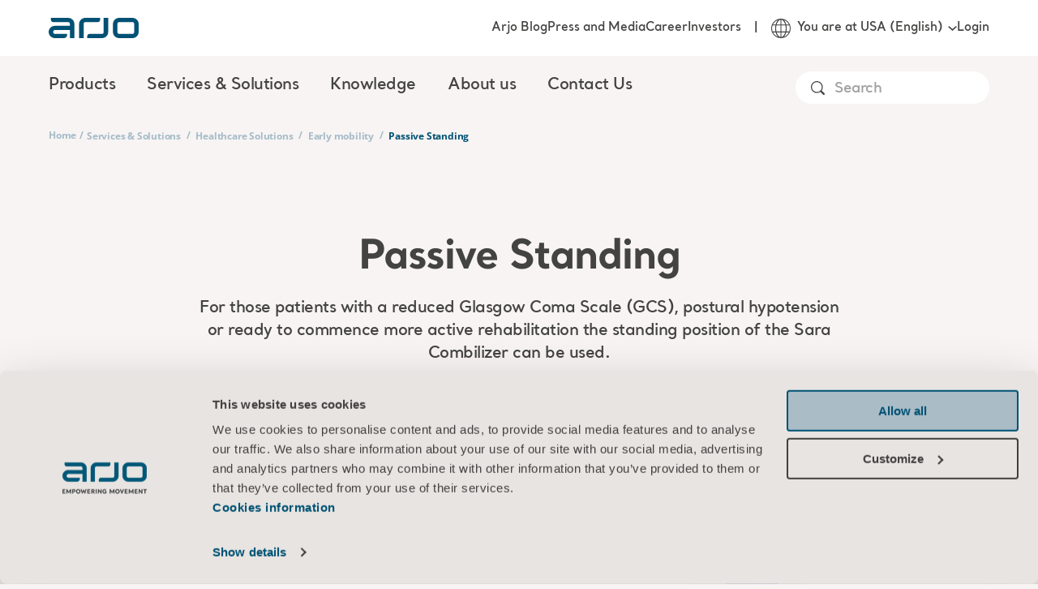

--- FILE ---
content_type: text/css
request_url: https://www.arjo.com/assets/css/b-mosaic-card-list.css?v=etqlYaXNWv
body_size: 5
content:
.arjo-m-mosaic-card-list{--tablet-span:6;--gap:1.25rem}.arjo-m-mosaic-card-list__container{position:relative}.arjo-m-mosaic-card-list__text{padding:0 0 1.875rem}@media(min-width:48rem){.arjo-m-mosaic-card-list__text{padding:0 1.75rem 1.875rem}}.arjo-m-mosaic-card-list__items{grid-gap:var(--gap);display:grid;gap:var(--gap);grid-template-columns:repeat(12,1fr)}@media print{.arjo-m-mosaic-card-list__items{display:block!important}}.arjo-m-mosaic-card-list__item>*{height:100%}.arjo-m-mosaic-card-list__load-more-url{display:none}.arjo-m-mosaic-card-list__item-col-1,.arjo-m-mosaic-card-list__item-col-10,.arjo-m-mosaic-card-list__item-col-11,.arjo-m-mosaic-card-list__item-col-12,.arjo-m-mosaic-card-list__item-col-2,.arjo-m-mosaic-card-list__item-col-3,.arjo-m-mosaic-card-list__item-col-4,.arjo-m-mosaic-card-list__item-col-5,.arjo-m-mosaic-card-list__item-col-6,.arjo-m-mosaic-card-list__item-col-7,.arjo-m-mosaic-card-list__item-col-8,.arjo-m-mosaic-card-list__item-col-9{grid-column:auto/span 12}@media(min-width:48rem){.arjo-m-mosaic-card-list__item-col-1,.arjo-m-mosaic-card-list__item-col-10,.arjo-m-mosaic-card-list__item-col-11,.arjo-m-mosaic-card-list__item-col-2,.arjo-m-mosaic-card-list__item-col-3,.arjo-m-mosaic-card-list__item-col-4,.arjo-m-mosaic-card-list__item-col-5,.arjo-m-mosaic-card-list__item-col-6,.arjo-m-mosaic-card-list__item-col-7,.arjo-m-mosaic-card-list__item-col-8,.arjo-m-mosaic-card-list__item-col-9{grid-column:auto/span var(--tablet-span)}}@media(min-width:64rem){.arjo-m-mosaic-card-list__item-col-1{grid-column:auto/span 1}.arjo-m-mosaic-card-list__item-col-2{grid-column:auto/span 2}.arjo-m-mosaic-card-list__item-col-3{grid-column:auto/span 3}.arjo-m-mosaic-card-list__item-col-4{grid-column:auto/span 4}.arjo-m-mosaic-card-list__item-col-5{grid-column:auto/span 5}.arjo-m-mosaic-card-list__item-col-6{grid-column:auto/span 6}.arjo-m-mosaic-card-list__item-col-7{grid-column:auto/span 7}.arjo-m-mosaic-card-list__item-col-8{grid-column:auto/span 8}.arjo-m-mosaic-card-list__item-col-9{grid-column:auto/span 9}.arjo-m-mosaic-card-list__item-col-10{grid-column:auto/span 10}.arjo-m-mosaic-card-list__item-col-11{grid-column:auto/span 11}.arjo-m-mosaic-card-list__item-col-12{grid-column:auto/span 12}}.arjo-m-mosaic-card-list__buttons{display:flex;flex-wrap:wrap;justify-content:center;margin-top:1.875rem}.arjo-m-mosaic-card-list__buttons[data-hidden]{display:none}.arjo-m-mosaic-card-list__buttons .arjo-a-button{display:block}.arjo-m-mosaic-card-list__load-more{margin-top:0}.arjo-m-mosaic-card-list .arjo-a-spinner{display:none;height:3.125rem;margin:0;padding:0;position:absolute;top:0;width:3.125rem}.arjo-m-mosaic-card-list .arjo-m-button-expander__label{margin-top:.625rem}.arjo-m-mosaic-card-list .arjo-m-button-expander__label[data-inactive=true]{opacity:.3}.arjo-m-mosaic-card-list--container-width{margin-left:auto;margin-right:auto;max-width:var(--container-width);width:100%}@media print{.arjo-m-mosaic-card-list--container-width{max-width:unset}}.arjo-m-mosaic-card-list--tablet-full-width{--tablet-span:12}.arjo-m-mosaic-card-list--no-gap{--gap:0}
/*# sourceMappingURL=b-mosaic-card-list.css.map */

--- FILE ---
content_type: text/javascript
request_url: https://www.arjo.com/assets/js/data.0xTSN3DzR3.js
body_size: -608
content:
const l="global-cpm",o="global-cpm-token",e="global-cpm-username",a="global-cpm-close-locale-selector-event",c="close-privacy-banner";export{l as a,o as b,c,e as d,a as g};
//# sourceMappingURL=data.0xTSN3DzR3.js.map


--- FILE ---
content_type: text/javascript
request_url: https://www.arjo.com/assets/js/main.js?v=BVli6AiOrc
body_size: 299
content:
window.arjoJs=window.arjoJs||{isMobile:function(){return!this.isTablet()},isTablet:function(){return window.matchMedia("(min-width:48rem)").matches},isDesktop:function(){return window.matchMedia("(min-width:64rem)").matches},isTabletOnly:function(){return this.isTablet()&&!this.isDesktop()},setGlobalSizes:function(){const e=document.body.style,t=document.body.clientWidth;e.setProperty("--page-width",t+"px");const o=Math.min(1600,t-(this.isMobile()?40:120));e.setProperty("--container-width",o+"px")},calculateViewportHeight:()=>{document.body.style.setProperty("--viewport-height",window.innerHeight+"px")}};Element.prototype.toggleAttribute=Element.prototype.toggleAttribute||function(e){this.hasAttribute(e)?this.removeAttribute(e):this.setAttribute(e,"")};Element.prototype.observeResize=Element.prototype.observeResize||function(e){if("ResizeObserver"in window)new ResizeObserver(e).observe(this);else{let t=this.getBoundingClientRect();setInterval(()=>{const o=this.getBoundingClientRect();(Math.floor(o.width)!=Math.floor(t.width)||Math.floor(o.height)!=Math.floor(t.height))&&(t=o,e())},500)}};Element.prototype.scrollIntoViewEx=function(e=5,t){let o=0;var i=window.arjoJs.isDesktop()?document.querySelector(".arjo-m-primary-nav"):document.querySelector(".arjo-o-header");if(i){var n=i.getBoundingClientRect();o=n.height}t&&t.constructor===Array&&t.forEach(r=>{if(r){var a=r.getBoundingClientRect();o+=a.height}});const s=this.getBoundingClientRect();window.scroll(0,s.top-o-e)};window.arjoJs.setGlobalSizes();window.arjoJs.calculateViewportHeight();addEventListener("resize",()=>{window.arjoJs.setGlobalSizes(),window.arjoJs.calculateViewportHeight()});window.arjoEventHandlers=window.arjoEventHandlers||function(){let e=[];window.addEventListener("load",()=>setTimeout(t,0));function t(){e=e.sort((i,n)=>i.order<n.order?-1:1),e.forEach(i=>i.callback())}function o(i,n,s){e.some(r=>r.key===i)||e.push({key:i,callback:n,order:s})}return{add:o}}();window.setFavoriteCount=e=>{window.localStorage.setItem("MSG_FAVORITE_TOTAL",e),window.dispatchEvent(new StorageEvent("storage",{key:"MSG_FAVORITE_TOTAL",newValue:e}))};window.setCartCount=e=>{window.localStorage.setItem("MSG_CART_TOTAL",e),window.dispatchEvent(new StorageEvent("storage",{key:"MSG_CART_TOTAL",newValue:e}))};window.setIsTopPanel=e=>{window.localStorage.setItem("MSG_IS_TOP_PANEL",e),window.dispatchEvent(new StorageEvent("storage",{key:"MSG_IS_TOP_PANEL",newValue:e}))};
//# sourceMappingURL=main.js.map


--- FILE ---
content_type: application/x-javascript
request_url: https://consentcdn.cookiebot.com/consentconfig/43273e36-2d6e-421c-95cd-938ac2d0a40b/arjo.com/configuration.js
body_size: 1015
content:
CookieConsent.configuration.tags.push({id:187906823,type:"script",tagID:"",innerHash:"",outerHash:"",tagHash:"6221296940347",url:"https://consent.cookiebot.com/uc.js",resolvedUrl:"https://consent.cookiebot.com/uc.js",cat:[1,2,3,4]});CookieConsent.configuration.tags.push({id:187906824,type:"script",tagID:"",innerHash:"",outerHash:"",tagHash:"9017182101436",url:"",resolvedUrl:"",cat:[1,2,3]});CookieConsent.configuration.tags.push({id:187906825,type:"iframe",tagID:"",innerHash:"",outerHash:"",tagHash:"4378087124846",url:"https://au.arjo.com/l/910092/2021-07-29/zhv5",resolvedUrl:"https://au.arjo.com/l/910092/2021-07-29/zhv5",cat:[1,4]});CookieConsent.configuration.tags.push({id:187906826,type:"script",tagID:"",innerHash:"",outerHash:"",tagHash:"17330135299939",url:"",resolvedUrl:"",cat:[1,4]});CookieConsent.configuration.tags.push({id:187906827,type:"iframe",tagID:"",innerHash:"",outerHash:"",tagHash:"10476635079231",url:"https://za.arjo.com/l/1034663/2023-09-26/d17m",resolvedUrl:"https://za.arjo.com/l/1034663/2023-09-26/d17m",cat:[1,4]});CookieConsent.configuration.tags.push({id:187906829,type:"iframe",tagID:"",innerHash:"",outerHash:"",tagHash:"13208659118239",url:"https://fr-ch.arjo.com/l/953133/2024-08-26/72gfj",resolvedUrl:"https://fr-ch.arjo.com/l/953133/2024-08-26/72gfj",cat:[1,4]});CookieConsent.configuration.tags.push({id:187906830,type:"iframe",tagID:"",innerHash:"",outerHash:"",tagHash:"14964458138606",url:"https://no.arjo.com/l/1000321/2023-07-28/krsj",resolvedUrl:"https://no.arjo.com/l/1000321/2023-07-28/krsj",cat:[4]});CookieConsent.configuration.tags.push({id:187906832,type:"iframe",tagID:"",innerHash:"",outerHash:"",tagHash:"15263549621285",url:"https://go.arjo.com/l/871501/2023-08-31/nc9sbk",resolvedUrl:"https://go.arjo.com/l/871501/2023-08-31/nc9sbk",cat:[4]});CookieConsent.configuration.tags.push({id:187906833,type:"iframe",tagID:"",innerHash:"",outerHash:"",tagHash:"643018869605",url:"https://jp.arjo.com/l/1034653/2023-09-26/6bw4",resolvedUrl:"https://jp.arjo.com/l/1034653/2023-09-26/6bw4",cat:[4]});CookieConsent.configuration.tags.push({id:187906834,type:"iframe",tagID:"",innerHash:"",outerHash:"",tagHash:"4830039440106",url:"https://de.arjo.com/l/953133/2024-08-07/6zddg",resolvedUrl:"https://de.arjo.com/l/953133/2024-08-07/6zddg",cat:[1,4]});CookieConsent.configuration.tags.push({id:187906835,type:"iframe",tagID:"",innerHash:"",outerHash:"",tagHash:"9035129251563",url:"https://uki.arjo.com/l/901881/2022-07-07/bx9ky",resolvedUrl:"https://uki.arjo.com/l/901881/2022-07-07/bx9ky",cat:[1,4]});CookieConsent.configuration.tags.push({id:187906836,type:"iframe",tagID:"",innerHash:"",outerHash:"",tagHash:"11029481713754",url:"https://fr-ca.arjo.com/l/918753/2023-05-23/qzp1t",resolvedUrl:"https://fr-ca.arjo.com/l/918753/2023-05-23/qzp1t",cat:[4]});CookieConsent.configuration.tags.push({id:187906837,type:"iframe",tagID:"",innerHash:"",outerHash:"",tagHash:"10896671606967",url:"https://ca.arjo.com/l/918753/2023-03-28/qtvyf",resolvedUrl:"https://ca.arjo.com/l/918753/2023-03-28/qtvyf",cat:[4]});CookieConsent.configuration.tags.push({id:187906838,type:"iframe",tagID:"",innerHash:"",outerHash:"",tagHash:"15328863549611",url:"https://www.arjo.com/LoginPage/WebinarSignup?languageCode=da-DK",resolvedUrl:"https://www.arjo.com/LoginPage/WebinarSignup?languageCode=da-DK",cat:[1,3,5]});CookieConsent.configuration.tags.push({id:187906839,type:"script",tagID:"",innerHash:"",outerHash:"",tagHash:"372177871874",url:"",resolvedUrl:"",cat:[4]});CookieConsent.configuration.tags.push({id:187906840,type:"iframe",tagID:"",innerHash:"",outerHash:"",tagHash:"5624980237860",url:"https://se.arjo.com/l/1000321/2023-07-28/krs7",resolvedUrl:"https://se.arjo.com/l/1000321/2023-07-28/krs7",cat:[4]});CookieConsent.configuration.tags.push({id:187906841,type:"iframe",tagID:"",innerHash:"",outerHash:"",tagHash:"15990576484305",url:"https://be.arjo.com/l/930093/2022-08-09/251mc",resolvedUrl:"https://be.arjo.com/l/930093/2022-08-09/251mc",cat:[4]});CookieConsent.configuration.tags.push({id:187906842,type:"iframe",tagID:"",innerHash:"",outerHash:"",tagHash:"6236029737921",url:"https://nl.arjo.com/l/925983/2024-11-26/2js512",resolvedUrl:"https://nl.arjo.com/l/925983/2024-11-26/2js512",cat:[4]});CookieConsent.configuration.tags.push({id:187906843,type:"iframe",tagID:"",innerHash:"",outerHash:"",tagHash:"365070791413",url:"https://es.arjo.com/l/998051/2023-07-28/ltcj",resolvedUrl:"https://es.arjo.com/l/998051/2023-07-28/ltcj",cat:[4]});CookieConsent.configuration.tags.push({id:187906845,type:"iframe",tagID:"",innerHash:"",outerHash:"",tagHash:"5891902407695",url:"https://pt.arjo.com/l/998051/2024-06-09/2g97t",resolvedUrl:"https://pt.arjo.com/l/998051/2024-06-09/2g97t",cat:[4]});CookieConsent.configuration.tags.push({id:187906846,type:"iframe",tagID:"",innerHash:"",outerHash:"",tagHash:"16710912983967",url:"https://fr-be.arjo.com/l/930093/2025-02-20/4rdgl",resolvedUrl:"https://fr-be.arjo.com/l/930093/2025-02-20/4rdgl",cat:[1,4]});CookieConsent.configuration.tags.push({id:187906850,type:"iframe",tagID:"",innerHash:"",outerHash:"",tagHash:"1545220278612",url:"https://ch.arjo.com/l/953133/2024-08-26/72gfx",resolvedUrl:"https://ch.arjo.com/l/953133/2024-08-26/72gfx",cat:[1,4]});CookieConsent.configuration.tags.push({id:187906851,type:"iframe",tagID:"",innerHash:"",outerHash:"",tagHash:"5954138644705",url:"https://www.youtube.com/embed/5KJwUSN2XBw",resolvedUrl:"https://www.youtube.com/embed/5KJwUSN2XBw",cat:[4]});CookieConsent.configuration.tags.push({id:187906852,type:"script",tagID:"",innerHash:"",outerHash:"",tagHash:"9568363902223",url:"https://consent.cookiebot.com/uc.js",resolvedUrl:"https://consent.cookiebot.com/uc.js",cat:[4,5]});CookieConsent.configuration.tags.push({id:187906859,type:"script",tagID:"",innerHash:"",outerHash:"",tagHash:"16194343136296",url:"",resolvedUrl:"",cat:[3]});CookieConsent.configuration.tags.push({id:187906862,type:"iframe",tagID:"",innerHash:"",outerHash:"",tagHash:"16344268607504",url:"https://us.arjo.com/l/918753/2024-05-10/tbv65",resolvedUrl:"https://us.arjo.com/l/918753/2024-05-10/tbv65",cat:[1,4]});CookieConsent.configuration.tags.push({id:187906865,type:"script",tagID:"",innerHash:"",outerHash:"",tagHash:"2161948585837",url:"",resolvedUrl:"",cat:[4]});CookieConsent.configuration.tags.push({id:187906866,type:"iframe",tagID:"",innerHash:"",outerHash:"",tagHash:"1345787975768",url:"https://de-at.arjo.com/l/953133/2024-08-26/72gff",resolvedUrl:"https://de-at.arjo.com/l/953133/2024-08-26/72gff",cat:[1,4]});CookieConsent.configuration.tags.push({id:187906867,type:"iframe",tagID:"",innerHash:"",outerHash:"",tagHash:"4649008918090",url:"https://fr.arjo.com/l/927243/2024-09-06/2y9kr2",resolvedUrl:"https://fr.arjo.com/l/927243/2024-09-06/2y9kr2",cat:[1,4]});CookieConsent.configuration.tags.push({id:187906868,type:"iframe",tagID:"",innerHash:"",outerHash:"",tagHash:"1588590014728",url:"https://br.arjo.com/l/998051/2023-07-28/ltc1",resolvedUrl:"https://br.arjo.com/l/998051/2023-07-28/ltc1",cat:[4]});CookieConsent.configuration.tags.push({id:187906940,type:"iframe",tagID:"",innerHash:"",outerHash:"",tagHash:"12543783891982",url:"https://www.google.com/maps/d/u/0/embed?mid=1OHTJQRiaOs5HaI3pqiLB1UUsTNxtff4&ehbc=2E312F",resolvedUrl:"https://www.google.com/maps/d/u/0/embed?mid=1OHTJQRiaOs5HaI3pqiLB1UUsTNxtff4&ehbc=2E312F",cat:[4]});